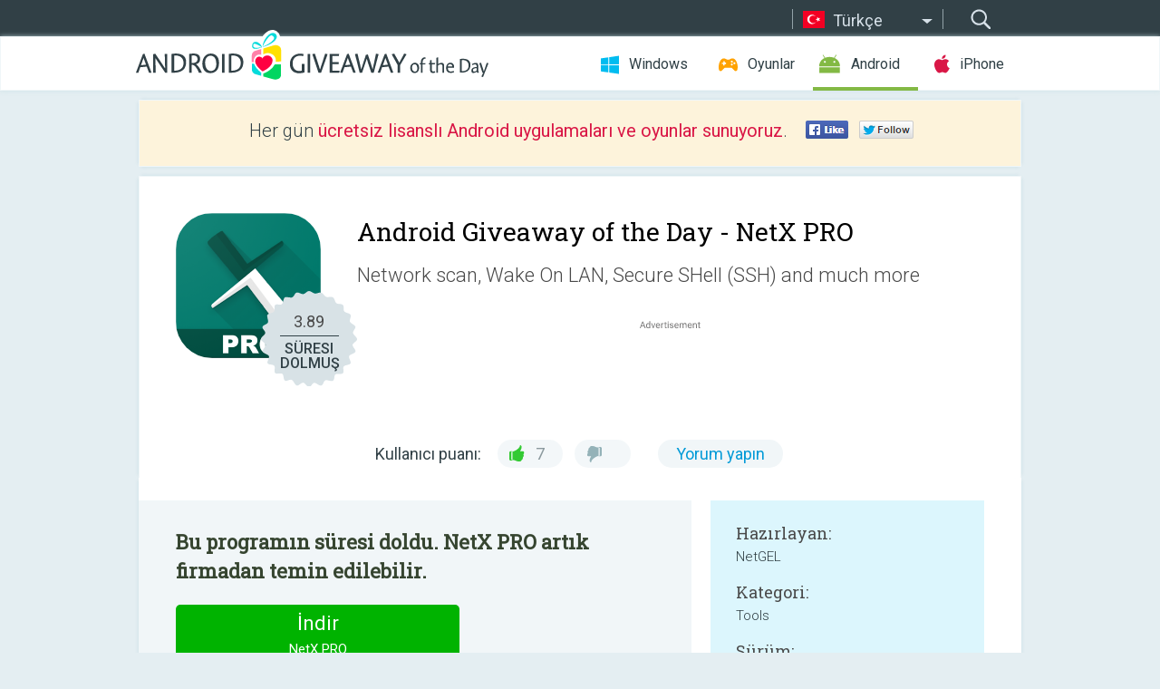

--- FILE ---
content_type: text/html; charset=utf-8
request_url: https://android.giveawayoftheday.com/netx-pro/?lang=tr
body_size: 10702
content:
<!DOCTYPE html>
<!--[if lt IE 7]>      <html class="no-js ielt10 ielt9 ielt8 ielt7" lang="tr"> <![endif]-->
<!--[if IE 7]>         <html class="no-js ie7 ielt10 ielt9 ielt8" lang="tr"> <![endif]-->
<!--[if IE 8]>         <html class="no-js ie8 ielt10 ielt9" lang="tr"> <![endif]-->
<!--[if IE 9]>         <html class="no-js ie9 ielt10" lang="tr"> <![endif]-->
<!--[if gt IE 10]><!--> <html class="no-js" lang="tr"> <!--<![endif]-->
<head>
        <script async src="https://www.googletagmanager.com/gtag/js?id=G-Z2EXT2LRNE"></script>
    <script>
        window.dataLayer = window.dataLayer || [];
        function gtag(){dataLayer.push(arguments);}
        gtag('js', new Date());

        gtag('config', 'G-Z2EXT2LRNE');
    </script>
                            <meta http-equiv="Content-Type" content="text/html; charset=UTF-8" />
            <meta http-equiv="X-UA-Compatible" content="IE=edge">
            <meta name="viewport" content="width=device-width">
            <meta name="format-detection" content="telephone=no">
                        <meta name="verify-v1" content="nKhoQtkI95aX3NsywlbsnmUuAaUMF+QPTdE0phYHyT8=" />
                    
    <meta name="description" content="günlük Android Giveaway - - Network scan: discovers all devices connected at the network.- Displays most important information for each device connected, IP Address, MAC Address, Vendor, Bonjour Name, NetBIOS Name and Domain.-..." />
    <meta property="fb:app_id" content="200558050727877"/>
    <meta property="og:type" content="website"/>
    <meta property="og:url" content="https://android.giveawayoftheday.com/netx-pro/?lang=tr"/>
    <meta property="og:title" content=""/>
    <meta property="og:site_name" content="Giveaway of the Day"/>
    <meta property="og:image" content="https://android.giveawayoftheday.com/wp-content/plugins/gotd_googleplay_plugin/images/2020/10/com.tools.netgel.netxpro_app_icon_1602244597.png"/>
    <meta property="og:description" content="- Network scan: discovers all devices connected at the network.- Displays most important information for each device connected, IP Address, MAC Address, Vendor,..."/>

    <meta property="twitter:card" content="summary_large_image" />
    <meta property="twitter:site" content="@GiveawayotDay" />
    <meta property="twitter:url" content="https://android.giveawayoftheday.com/netx-pro/?lang=tr" />
    <meta property="twitter:title" content="NetX PRO" />
    <meta property="twitter:description" content="Network scan, Wake On LAN, Secure SHell (SSH) and much more" />
    <meta property="twitter:image" content="https://android.giveawayoftheday.com/wp-content/plugins/gotd_googleplay_plugin/images/2017/11/com.tools.netgel.netxpro_Screenshot_1509715881.png" />

                            <link rel="alternate" hreflang="en" href="https://android.giveawayoftheday.com/netx-pro/" type="text/html" />
                                <link rel="alternate" hreflang="es" href="https://android.giveawayoftheday.com/netx-pro/?lang=es" type="text/html" />
                                <link rel="alternate" hreflang="it" href="https://android.giveawayoftheday.com/netx-pro/?lang=it" type="text/html" />
                                <link rel="alternate" hreflang="de" href="https://android.giveawayoftheday.com/netx-pro/?lang=de" type="text/html" />
                                <link rel="alternate" hreflang="fr" href="https://android.giveawayoftheday.com/netx-pro/?lang=fr" type="text/html" />
                                <link rel="alternate" hreflang="pt" href="https://android.giveawayoftheday.com/netx-pro/?lang=pt-br" type="text/html" />
                                <link rel="alternate" hreflang="nl" href="https://android.giveawayoftheday.com/netx-pro/?lang=nl" type="text/html" />
                                <link rel="alternate" hreflang="ru" href="https://android.giveawayoftheday.com/netx-pro/?lang=ru" type="text/html" />
                                <link rel="alternate" hreflang="ja" href="https://android.giveawayoftheday.com/netx-pro/?lang=ja" type="text/html" />
                                <link rel="alternate" hreflang="tr" href="https://android.giveawayoftheday.com/netx-pro/?lang=tr" type="text/html" />
                                <link rel="alternate" hreflang="el" href="https://android.giveawayoftheday.com/netx-pro/?lang=el" type="text/html" />
                                <link rel="alternate" hreflang="ro" href="https://android.giveawayoftheday.com/netx-pro/?lang=ro" type="text/html" />
            
                 <link rel="stylesheet" href="https://android.giveawayoftheday.com/css/modal.css?v=1525361059" />
        
        <link href='https://fonts.googleapis.com/css?family=Roboto+Slab:400,300&amp;subset=latin' rel='stylesheet' type='text/css'>
        <link href='https://fonts.googleapis.com/css?family=Roboto:400,300,500,700,300italic&amp;subset=latin' rel='stylesheet' type='text/css'>
        <title>Android Giveaway of the Day - NetX PRO</title>
                    <link rel="stylesheet" href="https://android.giveawayoftheday.com/css/android/main.css?v=1553782962" />
                <link rel="shortcut icon" href="https://android.giveawayoftheday.com/images/favicon.ico" type="image/x-icon">
            <link rel="stylesheet" href="https://android.giveawayoftheday.com/css/android/post.css?v=1566991764" />
    <link rel="stylesheet" href="https://android.giveawayoftheday.com/css/android/banner.css?v=1455286791" />
    <link rel="stylesheet" href="https://android.giveawayoftheday.com/css/remodal.css?v=1451286268" />
    <link rel="stylesheet" href="https://android.giveawayoftheday.com/css/remodal-default-theme.css?v=1451286268" />
    <link rel="stylesheet" href="https://android.giveawayoftheday.com/css/fancybox.css?v=1453363896" />
        <!--[if lte IE 8]><link href="https://android.giveawayoftheday.com/css/ie8.css" rel="stylesheet" type="text/css" /><![endif]-->
        <script type="text/javascript">
                                </script>
                            <script src="https://ajax.googleapis.com/ajax/libs/jquery/1.10.1/jquery.min.js"></script>
                        <script src="https://android.giveawayoftheday.com/js/plugins.js?v=1485935778"></script>
            <script src="https://android.giveawayoftheday.com/js/script.js?v=1710757379"></script>

            <script>
                var common_actions_settings = {
                    search_url: 'https://android.giveawayoftheday.com/?lang=tr',
                    is_ie9: 0,
                    fb_app_id: '200558050727877',
                    project: 'android',
                    locale: 'tr',
                    safari_push: {
                        enabled: 0,
                        url: 'https://android.giveawayoftheday.com/safari_push?lang=tr',
                        website_uid: 'web.com.giveawayoftheday.www',
                        token_url: 'https://android.giveawayoftheday.com/safari_push/check-token?lang=tr',
                        enabled_subprojects: 0
                    }
                };
                jQuery(document).ready(function() {
                    common_actions.init(common_actions_settings);
                    achecker.init({
                        enabled: true,
                        from: 'gaotd_android',
                        is_mobile: false,
                        show_rest: false
                    });
                    away_bnr.init({
                        is_showed: false,
                        idle_interval: 3000,
                        enabled: 0
                    });
                });

                var text_counters = {hours: 'saat', mins: 'dakika', secs: 'saniye', days: 'days'};
            </script>

                    <script>
            jQuery(document).ready(function () {
                getTopCloseOnload();
                makeFixedCloseOnload();
                jQuery(window).scroll(function () {
                    makeFixedCloseOnload();
                })
            });

            function makeFixedCloseOnload() {
                var close_onload = jQuery('.close_onload');
                if (close_onload.length == 0) return;
                var s = jQuery(window).scrollTop() + 20;
                if (s > jQuery('.giveaway_day').offset().top && s != 0) {
                    close_onload.addClass('fixed_closed_onload');
                    close_onload.css('left', jQuery('.wrapper').offset().left - 100)
                    close_onload.css('top', 20)
                }
                else {
                    if (close_onload.hasClass('fixed_closed_onload')) {
                        getTopCloseOnload();
                    }
                    close_onload.removeClass('fixed_closed_onload');
                    close_onload.css('left', '-100px');

                }
            }

            function getTopCloseOnload() {
                var close_onload = jQuery('.close_onload');
                if (close_onload.length == 0) return;
                var top = 0;
                close_onload.css('top',0);
                jQuery('.slogan').each(function () {
                    top = parseInt(close_onload.css('top'));
                    var $this = jQuery(this);
                    var h = parseInt($this.outerHeight());
                    if ($this.css('display') != 'none' && h != 0) {
                        var margin_bottom = parseInt($this.css('margin-bottom'));
                        top = top + margin_bottom + h;
                    }
                    close_onload.css('top', top);
                })
            }
        </script>
        
    <script>
        check_user_lang.lang_redirect = function() {
            if (getCookie('lang') == 1) {
                return;
            }
            var cookie_domain = this.conf.domain.replace(/:8080$/g, '');
            setCookie('lang', 1, {path: '/', expires: 24*60*60, domain: '.' + cookie_domain});
            var lang_regex = new RegExp("[\\?&]lang=([^&#]*)");
            var cur_lang = lang_regex.exec(window.location.search);
            cur_lang = cur_lang ? cur_lang[1] : 'en';
            if (cur_lang != 'en') {
                return;
            }
            var lang_domain = 'en';
            var subdomains = JSON.parse(this.conf.subdomains_json);
            jQuery.each(subdomains, function(url, lang) {
                if (navigator.language == lang['code'] || navigator.language.indexOf(lang['code']+'-') >= 0) {
                    lang_domain = url;
                }
            });

            if (lang_domain == cur_lang) {
                return;
            }

            location.href = document.location.protocol + '//android.' + this.conf.domain + '/' + (this.conf.path ? this.conf.path + '/' : '') + '?lang='+lang_domain;
        };
        common_actions_settings.twitter_acc = 'https://twitter.com/android_gotd';
    </script>

    <script type="text/javascript">
        (function($) {
            $(function() {
                post_actions.resizePostBlock = function(e) {
                    var margin_top = $('.requirements').outerHeight() + 20;
                    if(!Modernizr.mq('(min-width: 1036px)')) {
                        margin_top = '';
                    }
                    $('.offers').css('margin-top', margin_top);
                };
                post_actions.updateRequirements = function(e) {
                    return;
                }
                post_actions.init({
                    post_id: 1922,
                    is_active: 0,
                    vote: {
                        send_url: '/ajax/posts/vote/add'
                    },
                    negative_form: {
                        url: '/ajax/posts/vote/negative-form'
                    },
                    last_comments: {
                        send_url: '/ajax/posts/other-comments'
                    },
                    error_no_reason_text: 'En az bir neden belirtin',
                    error_no_description_text: 'Lütfen aşağıdaki formu kullanarak şikâyetinizi belirtiniz.'
                });
                comments_actions.init({
                    post_id: 1922,
                    lang_id: 10,
                    vote_url: '/ajax/comments/vote/add',
                    add_comment_url: '/ajax/comments/add',
                    reply_text: 'Yanıt',
                    cancel_text: 'İptal',
                    no_fields_text: 'Gerekli alanlar boş',
                    fb_app_id: '200558050727877',
                    show_fb_comments: false,
                    lang: 'tr',
                    fb_comm_url: '/ajax/comments/fb-event'
                });
                check_user_lang.init({
                    is_lang_redirect: 1,
                    subdomains_json: '{"en":{"code":"en","name":"English"},"es":{"code":"es","name":"Espa\u00f1ol"},"it":{"code":"it","name":"Italiano"},"de":{"code":"de","name":"Deutsch"},"fr":{"code":"fr","name":"Fran\u00e7ais"},"pt-br":{"code":"pt","name":"Portugu\u00eas"},"nl":{"code":"nl","name":"Nederlands"},"ru":{"code":"ru","name":"\u0420\u0443\u0441\u0441\u043a\u0438\u0439"},"ja":{"code":"ja","name":"\u65e5\u672c\u8a9e"},"tr":{"code":"tr","name":"T\u00fcrk\u00e7e"},"el":{"code":"el","name":"\u0395\u03bb\u03bb\u03b7\u03bd\u03b9\u03ba\u03ac"},"ro":{"code":"ro","name":"Rom\u00e2n\u0103"}}',
                    domain: 'giveawayoftheday.com',
                    path: 'netx-pro'
                });
                                    downloadShareForm.fbInit('200558050727877');
                                var countdown_until = new Date('29 January 2026 08:00:00');
                gaotd_countdown.render('.giveaway_counter', countdown_until, text_counters);
                                                                                                                                                    $('.download_logging').click(function() {
                                    });
                                            });
        })(jQuery);

    </script>
    <script src="https://android.giveawayoftheday.com/js/jquery.fancybox.pack.js?v=1451286268"></script>
    <script>
        jQuery(document).ready(function() {
                jQuery(".screenshot_image").fancybox({
                    padding : 0,
                    centerOnScroll : true,
                    type : 'image',
                    openEffect	: 'elastic',
                    closeEffect	: 'elastic',
                    helpers : {
                        title : {type : 'outside'},
                        overlay: {locked: false}
                    },
                    'beforeLoad': function () {
                        if (window.addEventListener) {
                            window.addEventListener('DOMMouseScroll', wheel, false);
                        }
                        window.onmousewheel = document.onmousewheel = wheel;
                        var keys = [37, 38, 39, 40];
                        document.onkeydown = function (e) {
                            for (var i = keys.length; i--;) {
                                if (e.keyCode === keys[i]) {
                                    preventDefault(e);
                                    return;
                                }
                            }
                        };
                    },
                    'afterClose': function () {
                        if (window.removeEventListener) {
                            window.removeEventListener('DOMMouseScroll', wheel, false);
                        }
                        window.onmousewheel = document.onmousewheel = document.onkeydown = null;
                    }
                });
            }
        );
        /* fancybox no scroll helpers */

        function preventDefault(e) {
            e = e || window.event;
            if (e.preventDefault) e.preventDefault();
            e.returnValue = false;
        }

        function wheel(e) {
            preventDefault(e);
        }
    </script>
                                    <script  src="https://android.giveawayoftheday.com/widget.php?url=https%3A%2F%2Fandroid.giveawayoftheday.com%2Fnetx-pro%2F%3Flang%3Dtr"></script>
    </head>
<body class="past tr">
<div class="st-container">
    <div class="st-pusher">
        <div class="top_head">
            <div class="width">
                <div class="header_search">
                    <div class="inputbox_wrap">
                        <input type="text" placeholder="Ara" class="inputbox" />
                    </div>
                    <div class="submit_wrap">
                        <input type="submit" class="button" value="Ara" />
                    </div>
                </div>
                                    <div class="header_lang">
                        <div class="curr_lang ieb">
                            <span class="tr">Türkçe</span>
                        </div>
                        <ul class="menu languages">
                                                                    <li><a class="en" href="https://android.giveawayoftheday.com/netx-pro/" hreflang="en">English</a></li>
                                                            <li><a class="es" href="https://android.giveawayoftheday.com/netx-pro/?lang=es" hreflang="es">Español</a></li>
                                                            <li><a class="it" href="https://android.giveawayoftheday.com/netx-pro/?lang=it" hreflang="it">Italiano</a></li>
                                                            <li><a class="de" href="https://android.giveawayoftheday.com/netx-pro/?lang=de" hreflang="de">Deutsch</a></li>
                                                            <li><a class="fr" href="https://android.giveawayoftheday.com/netx-pro/?lang=fr" hreflang="fr">Français</a></li>
                                                            <li><a class="pt" href="https://android.giveawayoftheday.com/netx-pro/?lang=pt-br" hreflang="pt">Português</a></li>
                                                            <li><a class="nl" href="https://android.giveawayoftheday.com/netx-pro/?lang=nl" hreflang="nl">Nederlands</a></li>
                                                            <li><a class="ru" href="https://android.giveawayoftheday.com/netx-pro/?lang=ru" hreflang="ru">Русский</a></li>
                                                            <li><a class="ja" href="https://android.giveawayoftheday.com/netx-pro/?lang=ja" hreflang="ja">日本語</a></li>
                                                                        <li><a class="el" href="https://android.giveawayoftheday.com/netx-pro/?lang=el" hreflang="el">Ελληνικά</a></li>
                                                            <li><a class="ro" href="https://android.giveawayoftheday.com/netx-pro/?lang=ro" hreflang="ro">Română</a></li>
                                                </ul>
                    </div>
                            </div>
        </div>
        <div class="header cf">
            <div class="width">
                                    <div class="header_side">
                        <div class="header_nav_trig"></div>
                        <nav class="header_nav">
                            <ul class="menu">
                                <li class="w ">
                                    <a href="https://tr.giveawayoftheday.com/">Windows</a>
                                </li>
                                <li class="g ">
                                    <a href="https://game.giveawayoftheday.com/">Oyunlar</a>
                                </li>
                                <li class="a active">
                                    <a href="https://android.giveawayoftheday.com/?lang=tr">Android</a>
                                </li>
                                <li class="i ">
                                    <a href="https://iphone.giveawayoftheday.com/?lang=tr">iPhone</a>
                                </li>
                            </ul>
                        </nav>
                                                    <div class="language">
                                <label>Your language:</label>
                                <select>
                                                            <option value="https://android.giveawayoftheday.com/netx-pro/" >English</option>
                                <option value="https://android.giveawayoftheday.com/netx-pro/?lang=es" >Español</option>
                                <option value="https://android.giveawayoftheday.com/netx-pro/?lang=it" >Italiano</option>
                                <option value="https://android.giveawayoftheday.com/netx-pro/?lang=de" >Deutsch</option>
                                <option value="https://android.giveawayoftheday.com/netx-pro/?lang=fr" >Français</option>
                                <option value="https://android.giveawayoftheday.com/netx-pro/?lang=pt-br" >Português</option>
                                <option value="https://android.giveawayoftheday.com/netx-pro/?lang=nl" >Nederlands</option>
                                <option value="https://android.giveawayoftheday.com/netx-pro/?lang=ru" >Русский</option>
                                <option value="https://android.giveawayoftheday.com/netx-pro/?lang=ja" >日本語</option>
                                <option value="https://android.giveawayoftheday.com/netx-pro/?lang=tr" selected>Türkçe</option>
                                <option value="https://android.giveawayoftheday.com/netx-pro/?lang=el" >Ελληνικά</option>
                                <option value="https://android.giveawayoftheday.com/netx-pro/?lang=ro" >Română</option>
                                            </select>
                                <span>&#9660;</span>
                            </div>
                                            </div>
                    <a href="https://android.giveawayoftheday.com/?lang=tr" class="header_logo"></a>
                                                </div>
        </div><!-- .header-->

                <div class="modal" style="display: none;" id="modal_chrome_notif">
    <div class="modal_bg"></div>
    <div class="wrapper_modal modal_notification">
        <div class="table-cell">
            <div class="block_push p">
                <a href="#" class="close_btn" id="close_btn_modal_chrome"></a>
                <p>
                    Never miss all the cool giveaways:<br>
                    get notifications in your browser!
                </p>
                <div class="button_wrapper">
                    <a href="#" class="grey btn" id="no_btn_modal_chrome">No, thanks</a>
                    <a href="#" class="blue btn" id="yes_btn_modal_chrome">Yes, I'd like to</a>
                </div>
            </div>
                        </div>
    </div>
</div>
        <div class="wrapper width">
                        <div class="middle cf">
                    <div class="middle cf">
        <div class="col2 slogan jus">
    <p>Her gün <b>ücretsiz lisanslı Android uygulamaları ve oyunlar sunuyoruz</b>.</p>

    <ul class="like_block_rendered">

        <li class="like_block_fb_c">
            <div class="like_block_fb" title="Like" onmousemove="common_actions.showSocialFbLikeButton(event)">
			</div>
        </li>
        <li class="like_block_tw_c">
            <div class="like_block_tw" title="Like" onmousemove="common_actions.showSocialTwLikeButton(event)">
			</div>
        </li>
    </ul>

</div>        <div class="col1 giveaway_day">
            <div class="giveaway_wrap cf">
                <div class="giveaway_img">                     <img src="https://android.giveawayoftheday.com/wp-content/plugins/gotd_googleplay_plugin/images/2020/10/com.tools.netgel.netxpro_app_icon_1602244597.png" alt="NetX PRO Giveaway" >
                    <div class="giveaway_label">
                        <a href="/download/?id=1922&amp;source=site" class="label_link download_logging"></a>
                        <div class="old_price">
                            3.89
                        </div>
                        <div class="free">
                                                            SÜRESI DOLMUŞ
                                                    </div>
                    </div>
                </div>
                <div class="over">
                    <div class="giveaway_title">
                        <h1>Android Giveaway of the Day&nbsp;- <span>NetX PRO</span></h1>
                    </div>
                    <div class="giveaway_descr"> Network scan, Wake On LAN, Secure SHell (SSH) and much more</div>
                    <a href="/download/?id=1922&amp;source=site" class="second_btn download_logging"><span class="old_price">3.89</span>
                                                    SÜRESI DOLMUŞ
                                            </a>
                </div>
                <div class="top_ab aa-728">
                    <script async src="//pagead2.googlesyndication.com/pagead/js/adsbygoogle.js"></script>
        <!-- Android GOTD Responsive / Product Page ATF -->
        <ins class="adsbygoogle a_block_top"
             style="display:block"
             data-ad-client="ca-pub-5954465348452390"
             data-ad-slot="2064525062"
             data-ad-format="fluid"></ins>
        <script>
            (adsbygoogle = window.adsbygoogle || []).push({});
        </script>
    </div>
                <div class="wrapper_v">
                    <span class="wrap_votes disabled ">
    <span class="text">Kullanıcı puanı:</span>
                <span class="positive">7</span>
    <span class="negative"></span>
            <span class="wrap_count">
        <a href="#comments">
                            Yorum yapın                    </a>
    </span>

    </span>                                    </div>
            </div>
        </div>

        

        <div class="col1 wrap_content">
            <div class="left_col">
                                <div class="col2-1 col-r timer">
                    <div class="left">
                        <p><b>Bu programın süresi doldu. NetX PRO artık firmadan temin edilebilir.</b></p>
                    </div>
                    <div class="wrap_links">
                        <a href="/download/?id=1922&amp;source=site" class="download_btn download_logging" target="_blank">
                            İndir <span>NetX PRO</span>
                        </a>
                    </div>
                </div>
                                <div class="wrapper_screens">
                                            <a rel="gallery" class="screenshot_image" href="https://android.giveawayoftheday.com/wp-content/plugins/gotd_googleplay_plugin/images/2017/11/com.tools.netgel.netxpro_Screenshot_1509715881.png"><img src="https://android.giveawayoftheday.com/wp-content/plugins/gotd_googleplay_plugin/images/2017/11/com.tools.netgel.netxpro_Screenshot_1509715881.png" alt="" /></a>
                                            <a rel="gallery" class="screenshot_image" href="https://android.giveawayoftheday.com/wp-content/plugins/gotd_googleplay_plugin/images/2017/11/com.tools.netgel.netxpro_Screenshot_1509715883.png"><img src="https://android.giveawayoftheday.com/wp-content/plugins/gotd_googleplay_plugin/images/2017/11/com.tools.netgel.netxpro_Screenshot_1509715883.png" alt="" /></a>
                                            <a rel="gallery" class="screenshot_image" href="https://android.giveawayoftheday.com/wp-content/plugins/gotd_googleplay_plugin/images/2017/11/com.tools.netgel.netxpro_Screenshot_1509715885.png"><img src="https://android.giveawayoftheday.com/wp-content/plugins/gotd_googleplay_plugin/images/2017/11/com.tools.netgel.netxpro_Screenshot_1509715885.png" alt="" /></a>
                                            <a rel="gallery" class="screenshot_image" href="https://android.giveawayoftheday.com/wp-content/plugins/gotd_googleplay_plugin/images/2017/11/com.tools.netgel.netxpro_Screenshot_1509715887.png"><img src="https://android.giveawayoftheday.com/wp-content/plugins/gotd_googleplay_plugin/images/2017/11/com.tools.netgel.netxpro_Screenshot_1509715887.png" alt="" /></a>
                                            <a rel="gallery" class="screenshot_image" href="https://android.giveawayoftheday.com/wp-content/plugins/gotd_googleplay_plugin/images/2017/11/com.tools.netgel.netxpro_Screenshot_1509715889.png"><img src="https://android.giveawayoftheday.com/wp-content/plugins/gotd_googleplay_plugin/images/2017/11/com.tools.netgel.netxpro_Screenshot_1509715889.png" alt="" /></a>
                                            <a rel="gallery" class="screenshot_image" href="https://android.giveawayoftheday.com/wp-content/plugins/gotd_googleplay_plugin/images/2017/11/com.tools.netgel.netxpro_Screenshot_1509715891.png"><img src="https://android.giveawayoftheday.com/wp-content/plugins/gotd_googleplay_plugin/images/2017/11/com.tools.netgel.netxpro_Screenshot_1509715891.png" alt="" /></a>
                                    </div>
                <div class="col1 prog_descr">
                    <div class="center_ab aa-300">
                    <script async src="//pagead2.googlesyndication.com/pagead/js/adsbygoogle.js"></script>
        <!-- Android GOTD Responsive / Product Page BTF -->
        <ins class="adsbygoogle a_block_center"
             style="display:block"
             data-ad-client="ca-pub-5954465348452390"
             data-ad-slot="5017991465"
             data-ad-format="fluid"></ins>
        <script>
            (adsbygoogle = window.adsbygoogle || []).push({});
        </script>
    </div>
                    <p>- Network scan: discovers all devices connected at the network.<br />- Displays most important information for each device connected, IP Address, MAC Address, Vendor, Bonjour Name, NetBIOS Name and Domain.</p>
<p>- Wake On LAN (WOL): switch on a remote device from your phone or tablet when you are connected via wifi or with a mobile data connection.</p>
<p>- Secure SHell (SSH): put a remote device in sleep mode or shutdown from your phone or tablet when you are connected via wifi or with a mobile data connection.<br />  Displays the operative system version installed on the remote device. (In the remote device must be installed and started a SSH server)</p>
<p>- Loads off-line all devices of a network previously detected.</p>
<p>- Adds a new network or a new device manually in order to manage all functionality for a no detected device.</p>
<p>- Shows information about the wifi connection (external IP, signal strength, download and upload speed, subnetmask, gateway, DNS). <br />- Shows information about the mobile provider (external IP, signal strength, download and upload speed, CID, LAC, MCC, MNC). </p>
<p>- Wifi scan: find nearby wifi and displays SSID, signal strength, channel, encryption.<br />- Shows graphically the band width and the overlapping between channels of wifi networks.</p>
<p>- Monitoring and diagnostics remote devices: shows CPU usage, RAM usage and displays the available memory inside the disks.</p>
<p>- Monitoring access to network wifi. Receive notification when a new device or an unknown device connects to the network.</p>
<p>- Ping functionality. It's possible to ping every device connected and any hostname or IP Address.<br />- Port scanner to scan the most common port used.</p>
<p>- Themes available.</p>
<p>- Available languages: Czech, German, Greek, English, Spanish, French, Italian, Dutch, Polish, Portuguese, Russian, Turkish and Chinese.</p>
<p>- Traceroute shows the route of packets that are sent from the smartphone to target host. It's possible to see the route also on the map.</p>
<p>- IP calculator: this tool calculate the network parameters like netmask, CIDR, ip address range hosts number etc...<br />- IP location shows the position of the IP address on the map.</p>
<p>- MAC address lookup allow to get the vendor from MAC address.<br />- DNS lookup allow to get the IP address of the domain, mail server etc. Reverse DNS is supported.</p>
<p>- Network position shows the position on the map of the network scanned.</p>
<p>- Backup/Restore data on the local folder or with google drive.</p>
<p>- Speed test: this tool calculate the download speed and upload speed.</p>
<p>- Supported tethering mode</p>
<p>- IPv6 supported for Ping, Traceroute, Port Scan and IP Calculator</p>

                </div>

                <div class="col2-2 col-r requirements">
                    <h3>Hazırlayan:</h3>
                                        <p>NetGEL</p>
                    <h3>Kategori:</h3>
                    <p>Tools</p>
                    <h3>Sürüm:</h3>
                    <p>3.3.3.0</p>
                    <h3>Boyut:</h3>
                    <p></p>
                    <h3>Değerlendirme:</h3>
                    <p>Everyone</p>
                    <h3>Uyumluluk:</h3>
                    <p>4.1 and up</p>
                </div>

                                    <div class="col1 featured">
                        <h2>Öne çıkan programlar</h2>
                        <div class="wrap_items">
                                                            <div class="prog_item">
                                    <img src="https://android.giveawayoftheday.com/wp-content/uploads/2017/11/5ec16146a1cabaf70c01dc58cdd22f92.png" class="icon76" alt="">
                                    <div class="link_wrap">
                                        <a target="_blank" href="http://links.giveawayoftheday.com/myappfree.com/en%2Fapp">myappfree</a>
                                    </div>
                                    <p>MyAppFree spends all day, every day, hunting the store to find the best deals on apps and games. Make sure you download the app to keep track of all the specials they run weekly, as you'll never know what you may find.</p>
                                </div>
                                                    </div>
                    </div>
                
                <div class="col1 comments  no-fb-com" id="comment_conteiner">
    <div class="wrap_comments" id="comments">

        <h2>NetX PRO üzerine yorumlar</h2>

                <div class="rate_thx">
            <span>Thank you for voting!</span><br>Please add a comment explaining the reason behind your vote.
        </div>
        
        
                <div class="wrap_form">
            <div>
                                                <div class="comments_error pink"></div>
                                <form method="post" id="comment_form">
                    <input type="hidden" name="parent" value="0" id="comment_parent">
                    <input type="hidden" name="reply" value="0" id="comment_reply">
                    <div class="top_wrap first">
                        <input type="text" name="name" placeholder="İsim*" value="">
                    </div>
                    <div class="top_wrap second">
                        <input type="text" name="email" placeholder="Mail* (yayınlanmayacak)" value="">
                    </div>
                                        <textarea name="content" placeholder="Yorum ekle..."></textarea>

                    <div class="comments-replies-notice">
                        <input type="checkbox" id="replies_notice" name="replies_notice" value="1" class="custom-checkbox" checked>
                        <label for="replies_notice" class="custom-checkbox">
                            Diğer kullanıcılardan cevap gelince haber ver.
                        </label>
                    </div>

                       
                    <div id="googlerecaptcha" style="margin-bottom:20px; display: none;"></div>
                    <script src="https://www.google.com/recaptcha/api.js?hl=tr&render=explicit" async defer></script>
                    <script type="text/javascript">                 
                    var renderRecaptcha = function() {
                            grecaptcha.render('googlerecaptcha', {
                              'sitekey' : ''
                            });
                          };    
                    </script>                                        
                                           
                    <input type="submit" value="Yorum gönder">
                    <div class="comment_form_loading"></div>
                </form>
                            </div>
        </div>
                
                            

                
        <div id="comments_container">
                    </div>
        
        
          

            </div>

    </div>
            </div>
            <div class="right_col">
                <div class="col2 offers">
                        <div id="giveaway_termswidget"></div>
                                        <div class="col2-2 col-r download download_win ">
                                                    <span class="lbl"><span class="light_blue">Windows</span> Giveaway of the Day</span>
                            <div>
                                <div class="giveaway_img">
                                    <img src="https://giveawayoftheday.com/wp-content/uploads/2024/03/45613fc222089f0aba4373cebc56e2b7.png" class="icon120" alt="">
                                    <div class="giveaway_label">
                                        <a href="https://tr.giveawayoftheday.com/vtubego-video-downloader-2-1-10/" class="label_link"></a>
                                        <div class="old_price">$36.00</div>
                                        <div class="free">
                                                                                            Bugün <span class="big">bedava</span>
                                                                                    </div>
                                    </div>
                                </div>
                                <div class="over">
                                    <div class="giveaway_title">
                                        <a href="https://tr.giveawayoftheday.com/vtubego-video-downloader-2-1-10/">vTubeGo Video Downloader 2.1.10</a>
                                    </div>
                                    <div class="giveaway_descr">Tüm trend video ve müzik yayını sitelerinden ve platformlarından videolar indirin!</div>
                                </div>
                                <div class="giveaway_counter"></div>
                                <div class="giveaway_buttons">
                                    <a href="https://tr.giveawayoftheday.com/vtubego-video-downloader-2-1-10/" class="proceed">İndirme sayfasına gidin</a>
                                </div>
                            </div>
                                            </div>
                </div>
            </div>
        </div>
    </div>

            <div class="col1 wrap_goto">
                            <a href="https://android.giveawayoftheday.com/cinelenses/?lang=tr" class="link_prev">&#171;&nbsp;CineLenses</a>
                                        <a href="https://android.giveawayoftheday.com/white-star-padel-bruselas/?lang=tr" class="link_next">White Star Padel, Bruselas&nbsp;&#187;</a>
                    </div>
    
    <div data-remodal-id="modal">
        <button data-remodal-action="close" class="remodal-close"></button>
        <div id="remodal-content"></div>
    </div>

                               </div><!-- .middle-->
            <div class="footer cf">
                    <nav class="footer_nav">
        <ul class="menu jus">
            <li><a href="https://android.giveawayoftheday.com/">GİRİŞ</a></li>
            <li><a href="https://android.giveawayoftheday.com/submit-your-app/">GELİŞTİRİCİLER İÇİN</a></li>
            <li><a href="#" class="call_subscribe_form">E-POSTA ABONELİK</a></li>
            <li><a href="https://www.giveawayoftheday.com/about/contact/">İLETİŞİM FORMU</a></li>
            <li><a href="https://www.giveawayoftheday.com/forums/">FORUM</a></li>
            <li><a href="https://blog.giveawayoftheday.com/">PROJE TAKIMININ BLOG’U</a></li>
        </ul>
    </nav>
    <div class="row">
        <div class="col2 social">
            <ul class="menu menu_rss">
                <li><a href="https://android.giveawayoftheday.com/feed/?lang=tr" class="rss ieb">RSS Beslemesi</a></li>
                <li><a href="https://android.giveawayoftheday.com/comments/feed/?lang=tr" class="rss ieb">RSS Yorum Beslemesi</a></li>
            </ul>
            <ul class="menu menu_social">
                <li><a href="https://www.facebook.com/giveawayotday/" class="fb ieb">Bizi Facebook&#039;tan takip edin.</a></li>
            </ul>
        </div>
        <div class="col1 copyright">
            <p>&copy; 2006 - 2026 <a href="https://www.giveawayoftheday.com/">giveawayoftheday.com</a>. <span>Tüm hakları saklıdır.</span> Patent Pending.</p>
        </div>
    </div>
            </div><!-- .footer -->
        </div><!-- .wrapper -->
    </div>
</div>
        <script type="text/javascript">
    document.write("<img src='https://www.giveawayoftheday.com/log.php?id=2969,7241,7246&r=" + Math.round(100000 * Math.random()) + "' class='absolute'/>");
</script>
    <script>
        (function($) {
            $(function() {
                subscribe_popup_form.init({
                    form_url: '/posts/mailing/subscribe?lang=tr',
                    subscribe: {url: '/ajax/posts/mailing/subscribe'}
                });
            });
        })(jQuery);
    </script>
</body>
</html>


--- FILE ---
content_type: text/html; charset=utf-8
request_url: https://www.google.com/recaptcha/api2/aframe
body_size: -84
content:
<!DOCTYPE HTML><html><head><meta http-equiv="content-type" content="text/html; charset=UTF-8"></head><body><script nonce="GZGN3qW_0pI75zB5XPpdBg">/** Anti-fraud and anti-abuse applications only. See google.com/recaptcha */ try{var clients={'sodar':'https://pagead2.googlesyndication.com/pagead/sodar?'};window.addEventListener("message",function(a){try{if(a.source===window.parent){var b=JSON.parse(a.data);var c=clients[b['id']];if(c){var d=document.createElement('img');d.src=c+b['params']+'&rc='+(localStorage.getItem("rc::a")?sessionStorage.getItem("rc::b"):"");window.document.body.appendChild(d);sessionStorage.setItem("rc::e",parseInt(sessionStorage.getItem("rc::e")||0)+1);localStorage.setItem("rc::h",'1769634703880');}}}catch(b){}});window.parent.postMessage("_grecaptcha_ready", "*");}catch(b){}</script></body></html>